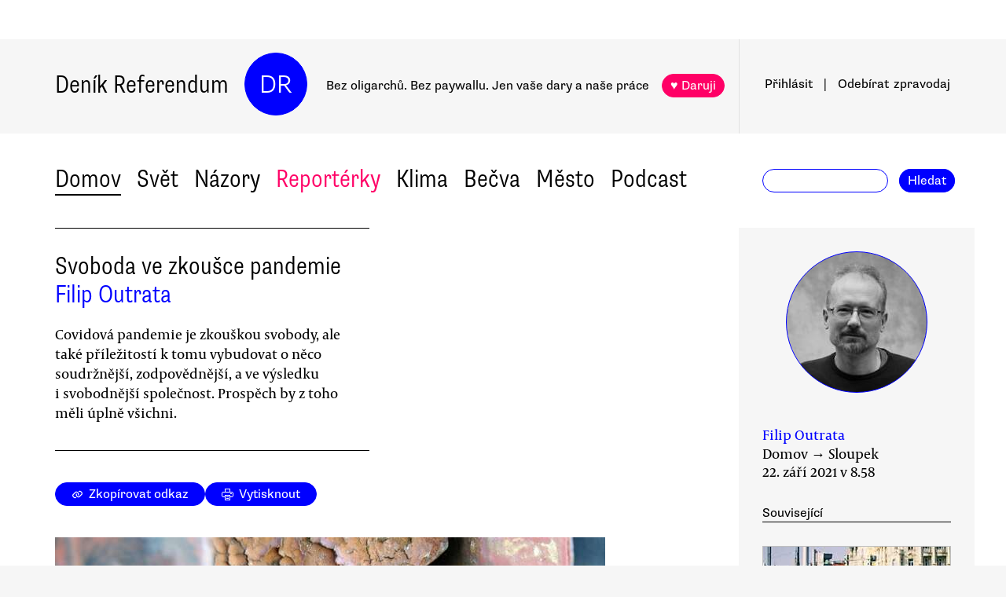

--- FILE ---
content_type: text/html
request_url: https://denikreferendum.cz/clanek/33130-svoboda-ve-zkousce-pandemie
body_size: 16252
content:
<!doctype html> <html lang=cs> <head> <meta charset=utf-8> <meta content="width=device-width,initial-scale=1" name=viewport> <meta content=#0000ff name=theme-color> <meta content=no-cache http-equiv=cache-control> <meta content=no-cache http-equiv=pragma> <meta content=0 http-equiv=expires> <script src=https://plausible.io/js/plausible.js data-domain=denikreferendum.cz></script> <script> window.googletag = window.googletag || {cmd: []};
		googletag.cmd.push(function() {
			googletag.pubads().enableSingleRequest();
			googletag.pubads().collapseEmptyDivs();
			googletag.enableServices();
		}); </script> <script> if (window.location.hostname.includes('local') === false) {
      (function(w,d,s,l,i){w[l]=w[l]||[];w[l].push({'gtm.start':
          new Date().getTime(),event:'gtm.js'});var f=d.getElementsByTagName(s)[0],
        j=d.createElement(s),dl=l!='dataLayer'?'&l='+l:'';j.async=true;j.src=
        'https://www.googletagmanager.com/gtm.js?id='+i+dl;f.parentNode.insertBefore(j,f);
      })(window,document,'script','dataLayer','GTM-MHPSJLL');
    } </script> <link href=https://fonts.googleapis.com rel=preconnect> <link href=https://fonts.gstatic.com rel=preconnect crossorigin> <link href="https://fonts.googleapis.com/css2?family=Archivo:wght@300&display=swap" rel=stylesheet> <link href=https://use.typekit.net/jwz2ixs.css rel=stylesheet> <link href=/global-main.css rel=stylesheet> <link href="/global.css?v=67ddd76" rel=stylesheet> <link href="/assets/styles/styles.css?v=c5b35451" rel=stylesheet> <link href="/print.css?v=5" rel=stylesheet media=print> <base href="/"> <link href=manifest.json rel=manifest> <link href=favicon-16.png rel=icon type=image/png> <link rel="stylesheet" href="client/main.3860406438.css"><link rel="stylesheet" href="client/app.bcfcbb0b.css"><link rel="stylesheet" href="client/FundraisingWidget.0a678c2a.css"><link rel="stylesheet" href="client/DRButton.f1e5d15d.css"><link rel="stylesheet" href="client/CloseButton.5564a2ce.css"><link rel="stylesheet" href="client/DRSubmitButton.2b0a98c9.css"><link rel="stylesheet" href="client/EmailInput.96ba8b01.css"><link rel="stylesheet" href="client/MostViewedArticles.8ec2dd0e.css"><link rel="stylesheet" href="client/OzdobaVerticalGeneral.793c77e7.css"><link rel="stylesheet" href="client/Timer.f3c1b0ec.css"><link rel="stylesheet" href="client/GenericEmbed.e914c37b.css"><link rel="stylesheet" href="client/CopyLinkButton.ee492196.css"><link rel="stylesheet" href="client/AuthorInfo.1827b5fe.css"><link rel="stylesheet" href="client/ArticleDetail.f3e9b0e4.css"><link rel="stylesheet" href="client/ArticleContentResponsiveBox.4fe7cd8a.css"><link rel="stylesheet" href="client/ArticleDetailLive.68c7a260.css"> <noscript id='sapper-head-start'></noscript><title>Svoboda ve zkoušce pandemie</title><meta name="description" content="Filip Outrata: Svoboda ve zkoušce pandemie Covidová pandemie je zkouškou svobody, ale také příležitostí k tomu vybudovat o něco soudržnější, zodpovědnější, a ve výsledku i svobodnější společnost. Prospěch by z toho měli úplně všichni."><meta name="author" content="[object Object] Covidová pandemie je zkouškou svobody, ale také příležitostí k tomu vybudovat o něco soudržnější, zodpovědnější, a ve výsledku i svobodnější společnost. Prospěch by z toho měli úplně všichni."><meta property="og:title" content="Filip Outrata: Svoboda ve zkoušce pandemie"><meta property="og:image" content="https://b-static.denikreferendum.cz/pictures/45488/hp_main/45488.jpg"><meta property="og:url" content="https://denikreferendum.cz/clanek/33130-svoboda-ve-zkousce-pandemie"><meta property="og:description" content="Covidová pandemie je zkouškou svobody, ale také příležitostí k tomu vybudovat o něco soudržnější, zodpovědnější, a ve výsledku i svobodnější společnost. Prospěch by z toho měli úplně všichni."><meta property="og:site_name" content="Deník Referendum"><meta property="og:type" content="article"><meta property="article:author" content="Filip Outrata"><meta property="article:published_time" content="2021-09-22T08:58:37.000Z"><meta property="article:section" content="Domov"><meta property="article:section" content="Homepage"><meta property="article:tag" content="covid-19"><meta property="article:tag" content="Koronavirus"><noscript id='sapper-head-end'></noscript> <script src=https://participaid.urbanjournalism.org/resize.js></script> <link href=https://participaid.urbanjournalism.org/surveys/cmiq5ddeu000xapuj721389lx/embed.css rel=stylesheet> </head> <body> <noscript> <iframe height=0 src="https://www.googletagmanager.com/ns.html?id=GTM-MHPSJLL" style=display:none;visibility:hidden width=0> </iframe>`; </noscript> <div id=fb-root></div> <div id=sapper>







<div id="ozdoba-lead-wrapper" class="svelte-gff21v"><div class="label-wrapper svelte-gff21v">
    <div class="ozdoba-lead svelte-gff21v" id="div-gpt-ad-1701504604506-0"></div></div>
</div>
  <div id="headerWrapper" class="svelte-cg8lrs"><div id="header" class="svelte-cg8lrs"><div id="headerContent" class="svelte-cg8lrs"><div id="headerLeftContent" class="svelte-cg8lrs"><a id="homeLink" href="/" class="svelte-cg8lrs">Deník Referendum</a>
        <a href="/" class="circle svelte-cg8lrs">DR</a>
        <p id="mottoContainer" style="" class="svelte-cg8lrs"><span class="motto svelte-cg8lrs"><span class="motto1 svelte-cg8lrs">Bez oligarchů. Bez paywallu.</span>
            <span class="motto2 svelte-cg8lrs">Jen vaše dary a naše práce</span>
              
            <a class="drbutton  svelte-154s7m    pink" target="_self" href="">♥ Daruji
</a></span></p>
        <div class="supportButtonContainerFlex svelte-cg8lrs"><a class="drbutton  svelte-154s7m    pink" target="_self" href="">♥ Daruji
</a></div>
        <div class="emptyOnlyForAlignment"></div></div>
      <div id="userArea" class="svelte-v35nph"><div><a id="userAreaLoginLink" href="##" class="svelte-1nxtpzu  decorated black">Přihlásit</a>
      <span class="spacer svelte-v35nph">|</span>
      <a id="userAreaNewsletterLink" href="##" class="svelte-1nxtpzu  decorated black">Odebírat<span id="newsletterPart2" class="hide1050 svelte-v35nph">zpravodaj</span></a>
      <span class="show1050"><span class="spacer svelte-v35nph">|</span>
        <a id="userAreaSearchLink" href="##" class="svelte-1nxtpzu  decorated black">Hledat</a></span>
      
      
      </div>
</div>
      <div id="hamburgercontainer" class="svelte-xkg4px"><div class="hamburger hamburger--spin js-hamburger svelte-xkg4px"><div class="hamburger-box svelte-xkg4px"><div class="hamburger-inner svelte-xkg4px"></div></div></div></div>
</div></div>
  </div>
  
  
  <div class="mainNav svelte-1uuqanz"><div class="mainNavContent svelte-1uuqanz"><div class="menuContainer svelte-1uuqanz"><a href="/rubrika/domov" class="svelte-1uuqanz">Domov</a><a href="/rubrika/svet" class="svelte-1uuqanz">Svět</a><a href="/rubrika/nazory" class="svelte-1uuqanz">Názory</a><a href="/rubrika/reporterky" class="svelte-1uuqanz pink">Reportérky</a><a href="/rubrika/klima" class="svelte-1uuqanz">Klima</a><a href="/rubrika/becva" class="svelte-1uuqanz">Bečva</a><a href="/rubrika/mesto" class="svelte-1uuqanz">Město</a><a href="/rubrika/podcast" class="svelte-1uuqanz">Podcast</a></div>
    <div id="searchform" class="hide1050 svelte-8jb4uz"><input type="text" class="svelte-8jb4uz">
    <a class="button" href="">Hledat</a></div></div>
</div>
<main class="svelte-plhbne"><div id="content" class="svelte-plhbne">






<div class="articleDetailContainer svelte-1y7fz9t"><div class="articleBody svelte-1y7fz9t"><div class="articleWrapper svelte-1y7fz9t"><div class="articleContentWrapper svelte-1y7fz9t"><div class="headerWrapper svelte-1y7fz9t"><div class="header svelte-1y7fz9t"><div class="titleAuthors svelte-1y7fz9t"><h2 class="svelte-1y7fz9t">Svoboda ve zkoušce pandemie</h2>
              <a class="articleDetailAuthorName svelte-1tppq4l" href="/author/441">Filip Outrata</a></div>
            <p class="perex svelte-1y7fz9t">Covidová pandemie je zkouškou svobody, ale také příležitostí k tomu vybudovat o něco soudržnější, zodpovědnější, a ve výsledku i svobodnější společnost. Prospěch by z toho měli úplně všichni.</p></div>
          </div>
        <div class="socialButtons svelte-1y7fz9t"><a class="drbutton  svelte-154s7m" target="_self" href=""><span class="link-icon svelte-1jjhnh9">Zkopírovat odkaz</span>
</a>
          <a class="drbutton  svelte-154s7m" target="_self" href=""><span class="printButton svelte-1sbzdno">Vytisknout</span>
</a></div>
        <div class="text svelte-1y7fz9t">
              <div><div class="articleImage svelte-tmrz0e"><div class="drImageResizeButton svelte-tmrz0e"><span>↗</span></div>
    <img alt="Zkouška svobody, kterou nám pandemie přinesla, je příležitostí k tomu vybudovat soudržnější, zodpovědnější, ale také svobodnější společnost. Prospěch z toho budou mít úplně všichni, včetně těch nejpřesvědčenějších odpůrců roušek. Foto javipolinario, pixabay.com" class="svelte-tmrz0e   invisible">
    <div class="articleImageLabel svelte-tmrz0e">Zkouška svobody, kterou nám pandemie přinesla, je příležitostí k tomu vybudovat soudržnější, zodpovědnější, ale také svobodnější společnost. Prospěch z toho budou mít úplně všichni, včetně těch nejpřesvědčenějších odpůrců roušek. Foto javipolinario, pixabay.com</div></div></div>
              <p>Na benzínce v jednom menším německém městě zastřelil muž dvacetiletého studenta za kasou, protože mu připomněl nutnost nosit roušku. Zní to jako absurdní, surreálná zpráva, a skutečně je to výjimečná událost, zločin spáchaný vyšinutým jedincem, který je a naštěstí téměř jistě i zůstane naprosto ojedinělý. </p>
              
              <p>A přece je šokující příběh vraždy kvůli roušce a dvěma basám piv svědectvím o mnohem hlubším problému. Devětačtyřicetiletý muž, který vraždu spáchal, se cítil být obětí anticovidových opatření, cítil se přitlačený ke zdi, považoval se za zbaveného svých práv, protože ho vládní nařízení nutí nosit roušku a omezovat se v dalších věcech. Měl pocit, že přichází o svobodu. </p>
              <p>Jistě, můžeme nad tím mávnout rukou a odbýt to s tím, že nošení roušky v době nebezpečné, smrtící pandemie nikdo normální nemůže považovat za omezování svobody. Tak snadno ale věc smést ze stolu nejde. Podobné pocity jako vrah z Idar-Obersteinu totiž chová mnoho lidí. Stačí se podívat na české protirouškařské protesty. Povinnost nosit roušky se například pro představitele Svobodných stala symbolem nesvobody, státního diktátu, „covidové totality“.</p>
              <p>Je příznačné, že v tomto zápasu za svobodu zcela chybí ohled na druhé. Je tu jen „já“, případně namnožené a sdružené ve společném protestu, ale vždycky ryze individualistické, hledící jen na svoji potřebu, na svůj vlastní názor, na svoji ideologii. V případě Svobodných je smutné sledovat, jak nepřekonatelný odpor ke státu zaslepuje a zbavuje obyčejné lidskosti, která v krizových situacích zajišťuje nezbytnou ohleduplnost vůči druhým.</p>
              <p>Covidová pandemie je zkouškou svobody. Snad žádný normální člověk nepřijímá omezení typu zákazu vycházení, zákazu zpěvu, uzavření škol a kulturních akcí ochotně a zcela bez námitek. Všichni s vnucenými opatřeními zápasíme, snažíme se pochopit jejich nezbytnost a nějak je porovnat se svým pojetím svobody. Přesvědčujeme se o tom, že opatření mají smysl, protože chrání životy druhých i můj vlastní. Že omezení mé svobody znamená pomoc pro druhé, třeba i záchranu jejich života.</p>
              <p>Problém se státními zákazy a nařízeními je v České republice v tom, že je neprosazuje instituce nadaná zcela nespornou a všemi uznávanou autoritou (která instituce to však o sobě může říci…), ale naopak instituce mnohými — a nejde zdaleka jen o příznivce Svobodných — považovaná za špatně fungující či nefunkční, nedůvěryhodnou, za nutné zlo. Je těžké, a pro někoho zřejmě i nemožné odlišit opatření samotné od toho, kdo je vydává. </p>
              <p>Velice frekventované hanlivé označení „ovce“, které odpůrci roušek používají proti těm, kdo vládní nařízení dodržují, odkazuje k náboženské poslušnosti (věřící jako „ovečky“, pojem stále ještě v církevním prostředí používaný) a je vlastně určitou deklarací vlastní svobodomyslnosti. Já nejsem někdo, kdo jen slepě poslouchá, co se mu přikáže, dovedu se vzepřít vynucovaným omezením. I kdyby mě to mělo něco stát. Jsem svobodný.</p><div class="wrapper svelte-1kx6d7p"><div class="innerWrapper svelte-1kx6d7p">
    <div id="div-gpt-ad-1718233200236-0"></div>
    </div>
</div>
              <p>V takovém postoji je určitě velká přitažlivost, vždyť kdo by aspoň někdy nechtěl vystoupit z „matrixu“ všeobjímajícího všemocného byrokratického systému a postavit se proti němu jako hrdý, samostatně myslící, svobodný občan… a tady je právě ta zkouška svobody. Zcela jistě je totiž velice mnoho těch, kteří se přes velké výhrady ke státu a navzdory vlastní svobodomyslnosti rozhodli nařízení důsledně dodržovat.</p>
              <p>A nestali se tím méně svobodnými. Spíš dospěli k hlubší, moudřejší svobodě. Svobodě, která prošla zkouškou. Přijmu omezení svých možností, odložím naplnění svých potřeb a realizaci svých přání, a to ne proto, že by mi na tom nezáleželo, ale kvůli ohledu na druhé. „Společnost“, pojem, který také určité části lidí působí alergické reakce, zde získává konkrétní, uchopitelnou a přijatelnou podobu jako mezilidská síť vztahů vzájemné ohleduplnosti a odpovědnosti.</p>
              <p>Jisté je, že bez této živé sítě, v níž se realizují skutečné etické hodnoty, zůstane jakýkoli příkaz a nařízení, ať sebelépe odůvodněné, jen mocenským nástrojem ze strany vnější, nepřátelské instituce. Teprve když příkaz ze strany státu projde zkouškou svobody každého občana, jeho kritickým uvažováním a osobní zodpovědností, přetaví se v něco víc než pouhý akt represe. A může být jako něco jiného než jako akt represe také přijímán.</p>
              <p>Zkouška svobody, kterou nám přinesla a stále přináší pandemie, je tak příležitostí k tomu vybudovat soudržnější, zodpovědnější, ale také svobodnější společnost. Prospěch z toho budou mít úplně všichni, včetně těch nejpřesvědčenějších odpůrců roušek.</p>
          
          
          
          
          
          
          <div class="svelte-no4kbf">
  </div>
          <div class="svelte-18tunbe"></div></div></div>
      <div style="position: relative">
        
        <div class="articleMetaColumn svelte-1y7fz9t"><div class="authorInfo svelte-91nkxy"><div class="imageContainer svelte-91nkxy"><a class="authorImageWrapper svelte-1emuwwv" href="/author/441"><div class="authorImage svelte-1emuwwv" style="background-image: url(https://b-static.denikreferendum.cz/pictures/45996/author_image/45996.jpg?v=17325682)"></div></a></div>
  <div class="authorNameLinks"><a class="authorName svelte-91nkxy  nameLink" href="/author/441">Filip Outrata</a>
      <br></div>
  </div>
          <div class="articleDateTime svelte-1y7fz9t">Domov → Sloupek</div>
          <div class="articleDateTime svelte-1y7fz9t">22. září 2021 v 10.58</div>
          
          <div class="header svelte-ixtafo">Související</div>
  <div class="relatedArticlesContainer svelte-ixtafo"><a aria-label="Souvisejí článek O pomalém jaru" class="relatedArticleImageLink svelte-h6szkx" href="/clanek/32643-o-pomalem-jaru">
    <div><img style="" class="relatedArticleImage svelte-1uton3m  hidden"></div></a>
<div class="relatedArticle svelte-h6szkx"><span class="authorLabel svelte-h6szkx">Filip Outrata</span>
  <a href="/clanek/32643-o-pomalem-jaru"><span class="titleLabel svelte-h6szkx">O pomalém jaru</span></a></div><a aria-label="Souvisejí článek Velikonoce, smrt a život" class="relatedArticleImageLink svelte-h6szkx" href="/clanek/32533-velikonoce-smrt-a-zivot">
    <div><img style="" class="relatedArticleImage svelte-1uton3m  hidden"></div></a>
<div class="relatedArticle svelte-h6szkx"><span class="authorLabel svelte-h6szkx">Filip Outrata</span>
  <a href="/clanek/32533-velikonoce-smrt-a-zivot"><span class="titleLabel svelte-h6szkx">Velikonoce, smrt a život</span></a></div><a aria-label="Souvisejí článek Rok s covidem" class="relatedArticleImageLink svelte-h6szkx" href="/clanek/32498-rok-s-covidem">
    <div><img style="" class="relatedArticleImage svelte-1uton3m  hidden"></div></a>
<div class="relatedArticle svelte-h6szkx"><span class="authorLabel svelte-h6szkx">Filip Outrata</span>
  <a href="/clanek/32498-rok-s-covidem"><span class="titleLabel svelte-h6szkx">Rok s covidem</span></a></div>
<div class="relatedArticle svelte-h6szkx"><span class="authorLabel svelte-h6szkx">Filip Outrata</span>
  <a href="/clanek/32375-hloupi-chudi-mrtvi"><span class="titleLabel svelte-h6szkx">Hloupí, chudí, mrtví</span></a></div>
<div class="relatedArticle svelte-h6szkx"><span class="authorLabel svelte-h6szkx">Jan Kašpárek</span>
  <a href="/clanek/33563-vyzkumy-potvrzuji-vazne-dusledky-long-covidu-vliv-omikronu-zatim-nezname"><span class="titleLabel svelte-h6szkx">Výzkumy potvrzují vážné důsledky „long covidu“. Vliv omikronu zatím neznáme</span></a></div>
<div class="relatedArticle svelte-h6szkx"><span class="authorLabel svelte-h6szkx">Jan Kašpárek</span>
  <a href="/clanek/33441-neporozumimeli-pohnutkam-antivaxeru-ani-povinne-ockovani-nam-nemusi-pomoct"><span class="titleLabel svelte-h6szkx">Neporozumíme-li pohnutkám antivaxerů, ani povinné očkování nám nemusí pomoct</span></a></div>
<div class="relatedArticle svelte-h6szkx hideOnSmallScreen"><span class="authorLabel svelte-h6szkx">Ruth Tachezy</span>
  <a href="/clanek/36418-ockovani-za-poslednich-padesat-let-zachranilo-154-milionu-zivotu"><span class="titleLabel svelte-h6szkx">Očkování za posledních padesát let zachránilo 154 milionů životů</span></a></div></div>
          <div class="themeSpacer svelte-1ko7rf2"></div>
<a style="max-width: 100%; text-overflow: ellipsis; margin: 0 0.5rem 0.5rem 0; white-space: nowrap; overflow: hidden;" class="drbutton themeButton svelte-154s7m" target="_self" href="">#Covid-19
</a><a style="max-width: 100%; text-overflow: ellipsis; margin: 0 0.5rem 0.5rem 0; white-space: nowrap; overflow: hidden;" class="drbutton themeButton svelte-154s7m" target="_self" href="">#Koronavirus
</a>
          <div class="mostViewed svelte-9qf0gu inColumn"><h2 class="heading svelte-clywgb inColumn"><section class="svelte-clywgb"><span class="spaced svelte-clywgb"><a href="##" class="svelte-1nxtpzu disabled">Nejčtenější</a>
      </span><span class="spaced svelte-clywgb"><a href="##" class="svelte-1nxtpzu">Nejdiskutovanější</a>
      </span></section>
  <section class="svelte-clywgb"><span class="spaced svelte-clywgb"><a href="##" class="svelte-1nxtpzu disabled">24 hod</a>
      </span><span class="spaced svelte-clywgb"><a href="##" class="svelte-1nxtpzu">týden</a>
      </span><span class="spaced svelte-clywgb"><a href="##" class="svelte-1nxtpzu">měsíc</a>
      </span></section></h2>
    <div class="container svelte-9qf0gu inColumn"></div></div></div>
        <div id="ozdoba-square-wrapper" class="svelte-1i7ju8m"><div class="label-wrapper svelte-1i7ju8m">
    <div id="div-gpt-ad-1702337916341-0" class="svelte-1i7ju8m"></div></div>
</div></div></div>
    <div class="articleBottom svelte-1y7fz9t"><div class="socialButtons2 svelte-1y7fz9t"><a class="drbutton  svelte-154s7m" target="_self" href=""><span class="link-icon svelte-1jjhnh9">Zkopírovat odkaz</span>
</a>
        <a class="drbutton  svelte-154s7m" target="_self" href=""><span class="printButton svelte-1sbzdno">Vytisknout</span>
</a></div>
      
      
      
      
      
      
      
      <div class="commentsHeader svelte-kuo57u">Diskuse
  </div>
<div class="commenterArea svelte-pzmsns"><div class="commenterLogin svelte-14ivgyk hidden"><div class="headerContainer svelte-14ivgyk">Pro přístup do diskusí zadejte <a class="createAccountSupportLink svelte-14ivgyk" href="//www.darujme.cz/projekt/1203244?utm_source=diskuze">pravidelný dar v minimální hodnotě 50 Kč měsíčně</a>
    <br>Děkujeme za podporu.
  </div>
  <div><form><input type="text" placeholder="Jméno..." autocomplete="username" class="svelte-14ivgyk">
      <input type="password" placeholder="Heslo..." autocomplete="current-password" class="svelte-14ivgyk"></form>
    <div class="errorMessage svelte-14ivgyk">undefined</div></div>
  <div class="submitWrapper svelte-14ivgyk"><a class="drbutton  svelte-154s7m  big" target="_self" href="">Přihlásit →
    
</a>
    <a href="/ucet/obnova-hesla" class="svelte-14ivgyk">Zapomněli jste heslo?</a></div></div></div>
<div><div id="comment-118198" class="comment svelte-1isb9fa"><div class="commentContainer svelte-jibwzp"><div class="portrait svelte-jibwzp" style=""><div class="initials svelte-jibwzp"><span>JP</span></div></div>
  <div><div class="commenter svelte-jibwzp"><a href="/ctenar/1594"><span class="name svelte-jibwzp">Josef Poláček</span><span class="profession svelte-jibwzp">, Důchodce</span></a></div>
    <div class="date">September 22, 2021 v 11.54</div>
    <div class="title svelte-jibwzp">Dvě pojetí svobody</div></div></div>
  <div class="text svelte-1isb9fa"><p>Ano, narážejí tu na sebe dvě zcela protikladná pojetí svobody: na straně jedné svoboda individualisticko-egoistická, na straně druhé svoboda odpovědná, nadindividuální.</p><p>Schopnost vypracovat se od oné svobody egoistické ke svobodě odpovědné je spolehlivou mírou vyzrálosti dané společnosti. A právě události kolem současné pandemie nám znovu a znovu ukazují, jak je současná společnost (jak ta česká tak i zahraniční) stále ještě ve velkých částech nevyzrálá, až vysloveně retardovaná.</p><p></p><p>Ti, kdo svůj vlastní individuální egoismus staví nade vše ostatní (a ještě ho hrdě označují za "projev svobody"!...) se tím vydělují z celého lidského společenství, staví se nad něj a nad jeho potřeby. Ale už Aristoteles napsal, že člověk se skutečným člověkem stává jenom a pouze ve společenství s ostatními; zatímco kdo se z této lidské komunity vyčlení, ten vede pouze život barbara, či dokonce život zvířete!</p><p></p><p>Svědčí o naprosté převrácenosti hodnot v současném světě, když velké části populace stále ještě dokáží prakticky zvířecí manýry pokládat a považovat za vrchol vlastní svobody. </p><p></p><p>K tomu všemu je ovšem nutno připojit i tu skutečnost, že tato ideologie vyhraněného individualismu je fakticky živena vůdčí státní doktrínou platnou v současné době: totiž doktrínou liberalismu. Neboť tento liberalismus je sám ze své podstaty ryze individualisticky zaměřený, je fixovaný výhradně na práva jednotlivce. Který je jako takový chápán jakožto principiálně nezávislý na společnosti. </p><p></p><p>Anebo jak to svého času zcela pregnantně vyhlásila baronka Thatcherová: "Společnost neexistuje, existují jenom jednotlivci!"</p></div></div>
    </div>
</div></div>
</div></div></main>
<div id="footer" class="svelte-hj3obr"><div id="footerContent" class="svelte-hj3obr"><p>Deník Referendum:
      <span class="temata"><a href="/stranka/redakce" class="svelte-hj3obr">Redakce</a>|<a href="/autori" class="svelte-hj3obr">Všichni autoři</a>|<a href="/stranka/vydavatel" class="svelte-hj3obr">Vydavatel</a>|<a href="/stranka/eticky-kodex" class="svelte-hj3obr">Etický kodex</a>|<a href="/stranka/diskuse" class="svelte-hj3obr">Diskuse</a>|<a href="/stranka/nabidky-prace" class="svelte-hj3obr">Nabídky práce</a>|<a href="/stranka/staz" class="svelte-hj3obr">Studentská stáž</a>|<a href="/stranka/nadacni-fond" class="svelte-hj3obr">Nadační fond</a>|<a href="/stranka/bluesky" class="svelte-hj3obr">Bluesky</a>|<a href="/stranka/inzerce" class="svelte-hj3obr">Inzerce</a>
        |<a href="/stranka/partneri" class="svelte-hj3obr">Partneři</a></span></p>
    <p>© Vydavatelství Referendum, s. r. o., 2020.</p>
    <p class="social svelte-hj3obr"><a href="//facebook.com/DReferendum" target="_blank" class="button svelte-hj3obr" rel="noopener">Facebook</a>
      <a href="//bsky.app/profile/denikreferendum.cz" target="_blank" class="button svelte-hj3obr" rel="noopener">Bluesky</a>
      <a href="//www.instagram.com/denikreferendum/" target="_blank" class="button svelte-hj3obr" rel="noopener">Instagram</a>
      <a href="/rss.xml" class="button svelte-hj3obr">RSS</a></p></div></div>
  




</div> <script>__SAPPER__={baseUrl:"",preloaded:[(function(a,b,c,d,e,f,g,h,i,j,k,l,m,n,o,p,q,r,s,t,u,v,w,x,y,z,A,B,C,D,E,F,G,H,I){return {menuData:[{id:d,name:"Domov",internalLabel:a,description:"Analytické zpravodajství, které přináší informace o událostech přehlížených českým mainstreamem a proniká pod povrch hlavních politických a společenských událostí.",enabled:c,position:k,isArticleSelection:b},{id:f,name:"Svět",internalLabel:a,description:"Analytické zpravodajství, které přináší informace o událostech přehlížených českým mainstreamem a proniká pod povrch zásadních politických a společenských událostí.",enabled:c,position:d,isArticleSelection:b},{id:l,name:"Názory",internalLabel:a,description:"Každý den jedinečný soubor textů. Sloupky a komentáře autorů nastupující generace i léty prověřených autorit, aktivistů, akademiků, politiků, novinářů.",enabled:c,position:f,isArticleSelection:b},{id:10005,name:"Reportérky",internalLabel:a,description:a,enabled:c,position:m,isArticleSelection:b},{id:10003,name:"Klima",internalLabel:a,description:a,enabled:c,position:l,isArticleSelection:b},{id:10010,name:"Bečva",internalLabel:a,description:a,enabled:c,position:5,isArticleSelection:b},{id:10006,name:"Město",internalLabel:a,description:a,enabled:c,position:6,isArticleSelection:b},{id:10007,name:"Podcast",internalLabel:a,description:a,enabled:c,position:7,isArticleSelection:b}],staticPages:[{route:"redakce",linkLabel:"Redakce"},{route:"vydavatel",linkLabel:"Vydavatel"},{route:"eticky-kodex",linkLabel:"Etický kodex"},{route:"diskuse",linkLabel:"Diskuse"},{route:"nabidky-prace",linkLabel:"Nabídky práce"},{route:"staz",linkLabel:"Studentská stáž"},{route:"nadacni-fond",linkLabel:"Nadační fond"},{route:"bluesky",linkLabel:"Bluesky"},{route:"inzerce",linkLabel:"Inzerce"}],fundraisingValue:12750900,widgets:[{enabled:b,visitSettings:a,visitPerDaySettings:i,visitPerWeekSettings:a,visitPerMonthSettings:a,excludePaths:a,includePaths:a,displayFrequencyHours:e,id:d,name:n,text:o,buttons:[],oneTimeValues:[g,p,h],regularValues:[q,g,h],displayTop:b,displayBottom:c}],popups:[{enabled:c,visitSettings:r,visitPerDaySettings:a,visitPerWeekSettings:a,visitPerMonthSettings:a,excludePaths:a,includePaths:a,displayFrequencyHours:e,id:d,title:j,text:s,ecomailId:a,scrollPositionPercent:t,buttons:[{text:u,link:v,keyValue:w},{text:x,link:y,keyValue:z},{text:A,link:B,keyValue:C},{text:D,link:E,keyValue:F}]}],fundraisingItems:{popup:[{enabled:c,visitSettings:r,visitPerDaySettings:a,visitPerWeekSettings:a,visitPerMonthSettings:a,excludePaths:a,includePaths:a,displayFrequencyHours:e,id:d,title:j,text:s,ecomailId:a,scrollPositionPercent:t,buttons:[{text:u,link:v,keyValue:w},{text:x,link:y,keyValue:z},{text:A,link:B,keyValue:C},{text:D,link:E,keyValue:F}],themes:[],sections:[],authors:[],excludedSections:[],excludedAuthors:[],excludedThemes:[]}],"partial-article":[{enabled:b,visitSettings:a,visitPerDaySettings:G,visitPerWeekSettings:a,visitPerMonthSettings:a,excludePaths:a,includePaths:"",displayFrequencyHours:H,id:d,title:"vol. 1 základ",displayTitle:"TOHLE NENÍ PAYWALL",displayText:"Texty Deníku Referendum jsou a budou zadarmo. Pro všechny. Jde o příležitost se líp poznat. Odebírejte náš týdenní zpravodaj a nenechte si ujít další texty.",ecomailFormId:"16-008646c414ce6adc8637fedebcbf087a",percentVisible:I,sections:[],authors:[],themes:[],excludedSections:[],excludedAuthors:[],excludedThemes:[]},{enabled:b,visitSettings:a,visitPerDaySettings:G,visitPerWeekSettings:a,visitPerMonthSettings:a,excludePaths:a,includePaths:"https:\u002F\u002Fdenikreferendum.cz\u002Fclanek\u002F238060-babis-rozumi-jen-natlaku-neni-partner-ale-protivnik-proto-demonstrujme",displayFrequencyHours:H,id:f,title:"klima rubrika",displayTitle:a,displayText:a,ecomailFormId:"17-5a4345e2cfc20db946d8662a976213f2",percentVisible:I,authors:[],themes:[],sections:[],excludedAuthors:[],excludedThemes:[],excludedSections:[]},{enabled:b,visitSettings:i,visitPerDaySettings:a,visitPerWeekSettings:a,visitPerMonthSettings:a,excludePaths:a,includePaths:a,displayFrequencyHours:e,id:m,title:"Gaza NL",displayTitle:a,displayText:a,ecomailFormId:"18-eeb96ecd8eefc15f2198246e728510f1",percentVisible:66,authors:[],themes:[],sections:[],excludedAuthors:[],excludedThemes:[],excludedSections:[]}],thermometer:[{enabled:b,visitSettings:a,visitPerDaySettings:a,visitPerWeekSettings:a,visitPerMonthSettings:a,excludePaths:a,includePaths:a,displayFrequencyHours:a,id:d,title:j,text:"Vycházíme jen díky darům lidí jako jste Vy. Bez Vaší podpory nedokážeme noviny udržet.",targetValue:35000000,adjustValueBy:k,buttonTargetUrl:"https:\u002F\u002Fwww.darujme.cz\u002Fdarovat\u002F1201147?amount=350&frequency=monthly",sticky:c,themes:[],sections:[],authors:[],excludedThemes:[],excludedSections:[],excludedAuthors:[]},{enabled:b,visitSettings:a,visitPerDaySettings:a,visitPerWeekSettings:a,visitPerMonthSettings:a,excludePaths:a,includePaths:a,displayFrequencyHours:a,id:f,title:"Skoly landing page",text:a,targetValue:2500000,adjustValueBy:-1000000,buttonTargetUrl:a,sticky:a,authors:[],themes:[],sections:[],excludedThemes:[],excludedSections:[],excludedAuthors:[]}],widget:[{enabled:b,visitSettings:a,visitPerDaySettings:i,visitPerWeekSettings:a,visitPerMonthSettings:a,excludePaths:a,includePaths:a,displayFrequencyHours:e,id:d,name:n,text:o,buttons:[],oneTimeValues:[g,p,h],regularValues:[q,g,h],displayTop:b,displayBottom:c,authors:[],themes:[],sections:[],excludedAuthors:[],excludedThemes:[],excludedSections:[]}]}}}(null,false,true,1,24,2,200,1000,"\u003E2","Podporujte naši práci trvalým darem.",0,4,3,"Prosíme, podpořte naši práci","Snažíme se vracet úctu novinářské profesi. Prosíme, podpořte nás a pomozte nám stabilizovat provoz naší redakce!",500,100,"\u003E5","Vycházíme jen díky lidem, jako jste Vy. Bez \u003Cb\u003EVaší podpory nedokážeme noviny udržet.\u003C\u002Fb\u003E \u003Cbr\u003E\n\u003Cbr\u003E\n\u003Cb\u003EVážíte si naší práce?\u003C\u002Fb\u003E \u003Cbr\u003E\nPodpořte prosím Deník Referendum částkou, kterou si můžete dovolit.\u003Cbr\u003E\nPotřebujeme desítky nových pravidelných drobných dárců.\n\u003Cbr\u003E\nJen vaše dary a naše práce. Spolu #jsmeDR",30,"150 Kč\u002Fměsíc","https:\u002F\u002Fwww.darujme.cz\u002Fdarovat\u002F1205703?frequency=monthly&amount=150","4091","230 Kč\u002Fměsíc","https:\u002F\u002Fwww.darujme.cz\u002Fdarovat\u002F1205703?frequency=monthly&amount=250Kč","1530","300 Kč\u002Fměsíc","https:\u002F\u002Fwww.darujme.cz\u002Fdarovat\u002F1205703?frequency=monthly&amount=300Kč","4505","Vlastní částka","https:\u002F\u002Fwww.darujme.cz\u002Fdarovat\u002F1205703?frequency=monthly","6166","1,\u003E3",10,33)),null,(function(a,b,c,d,e,f,g,h,i,j,k,l,m,n,o,p,q,r,s,t,u,v,w,x,y,z,A,B,C,D,E,F,G,H,I,J,K,L,M){return {article:{id:33130,name:"Svoboda ve zkoušce pandemie",publishDate:"2021-09-22T08:58:37.000Z",perex:"Covidová pandemie je zkouškou svobody, ale také příležitostí k tomu vybudovat o něco soudržnější, zodpovědnější, a ve výsledku i svobodnější společnost. Prospěch by z toho měli úplně všichni.",approved:g,createdAt:"2021-09-22T08:48:17.000Z",scheduledDate:a,priorityHome:c,prioritySection:c,isLive:d,summary:a,titlePictureId:n,keyword:a,norwayFundsClaimEnabled:d,activeCitizenFundClaimEnabled:d,contentType:{id:o,name:p},authorDetails:[{id:i,firstname:j,surname:k,nickname:b,cv:l,email:m,twitter:b,pictures:[{id:45996,albumID:a,filename:"45996.jpg",name:b,keywords:b,author:b,label:b,type:b,createdAt:"2021-11-26T12:58:23.000Z",updatedAt:f}]}],sections:[{id:c,name:"Domov",internalLabel:a,description:"Analytické zpravodajství, které přináší informace o událostech přehlížených českým mainstreamem a proniká pod povrch hlavních politických a společenských událostí.",enabled:g,position:o,isArticleSelection:d},{id:9999,name:q,internalLabel:q,description:"Platforma demokratické levice a občanské společnosti • Financovaný převážně svými čtenáři • Každý den jedinečné analýzy a komentáře • Vychází od roku 2009.",enabled:d,position:15,isArticleSelection:d}],themes:[{id:641,name:"covid-19",urlName:"covid19"},{id:654,name:"Koronavirus",urlName:"koronavirus"}],images:[{id:n,albumID:a,filename:r,name:s,keywords:b,author:t,label:u,type:h,createdAt:v,updatedAt:f,dokaChanges:a}],titleImage:{id:n,albumID:a,filename:r,name:s,keywords:b,author:t,label:b,type:h,createdAt:v,updatedAt:f},comments:[{id:118198,createdAt:"2021-09-22T09:54:51.000Z",text:"\u003Cp\u003EAno, narážejí tu na sebe dvě zcela protikladná pojetí svobody: na straně jedné svoboda individualisticko-egoistická, na straně druhé svoboda odpovědná, nadindividuální.\u003C\u002Fp\u003E\u003Cp\u003ESchopnost vypracovat se od oné svobody egoistické ke svobodě odpovědné je spolehlivou mírou vyzrálosti dané společnosti. A právě události kolem současné pandemie nám znovu a znovu ukazují, jak je současná společnost (jak ta česká tak i zahraniční) stále ještě ve velkých částech nevyzrálá, až vysloveně retardovaná.\u003C\u002Fp\u003E\u003Cp\u003E\u003C\u002Fp\u003E\u003Cp\u003ETi, kdo svůj vlastní individuální egoismus staví nade vše ostatní (a ještě ho hrdě označují za \"projev svobody\"!...) se tím vydělují z celého lidského společenství, staví se nad něj a nad jeho potřeby. Ale už Aristoteles napsal, že člověk se skutečným člověkem stává jenom a pouze ve společenství s ostatními; zatímco kdo se z této lidské komunity vyčlení, ten vede pouze život barbara, či dokonce život zvířete!\u003C\u002Fp\u003E\u003Cp\u003E\u003C\u002Fp\u003E\u003Cp\u003ESvědčí o naprosté převrácenosti hodnot v současném světě, když velké části populace stále ještě dokáží prakticky zvířecí manýry pokládat a považovat za vrchol vlastní svobody. \u003C\u002Fp\u003E\u003Cp\u003E\u003C\u002Fp\u003E\u003Cp\u003EK tomu všemu je ovšem nutno připojit i tu skutečnost, že tato ideologie vyhraněného individualismu je fakticky živena vůdčí státní doktrínou platnou v současné době: totiž doktrínou liberalismu. Neboť tento liberalismus je sám ze své podstaty ryze individualisticky zaměřený, je fixovaný výhradně na práva jednotlivce. Který je jako takový chápán jakožto principiálně nezávislý na společnosti. \u003C\u002Fp\u003E\u003Cp\u003E\u003C\u002Fp\u003E\u003Cp\u003EAnebo jak to svého času zcela pregnantně vyhlásila baronka Thatcherová: \"Společnost neexistuje, existují jenom jednotlivci!\"\u003C\u002Fp\u003E",title:"Dvě pojetí svobody",commenter:{id:1594,firstname:"Josef",lastname:"Poláček",city:"München",profession:"Důchodce",imageFileName:a}}],canonicalUrl:"33130-svoboda-ve-zkousce-pandemie",banners:[{id:w,name:b,text:x,allThemes:d,allSections:d,allAuthors:d,allContentTypes:d,isSolo:d,buttons:a,themes:[],authors:[],contentTypes:[{id:y,name:"Komentář"},{id:o,name:p},{id:z,name:"Glosa"},{id:A,name:"Esej"}],sections:[],setPropertyCount:c}],related:[{id:32643,name:"O pomalém jaru",publishDate:"2021-04-30T10:35:19.000Z",perex:"Druhé jaro v covidové době je v mnohém jiné než to loňské. Je pomalé a pozvolné, prodlužuje mládí květů, dává klid. Má ale i své odvrácené stránky.",approved:g,createdAt:"2021-04-30T09:55:10.000Z",scheduledDate:a,priorityHome:c,prioritySection:c,isLive:d,summary:a,titlePictureId:B,keyword:a,titleImage:{id:B,albumID:a,filename:"44474.jpg",name:"cyklistky, cyklisté, Praha",keywords:b,author:"Charlotte90T, flickr",label:b,type:h,createdAt:"2021-04-30T09:54:29.000Z",updatedAt:f},authorDetails:[{id:i,firstname:j,surname:k,nickname:b,cv:l,email:m,twitter:b}],canonicalUrl:"32643-o-pomalem-jaru"},{id:32533,name:"Velikonoce, smrt a život",publishDate:"2021-04-02T07:15:20.000Z",perex:"Křesťanské Velikonoce jsou svátkem, kdy se důvěrně setkávají život se smrtí. Ty letošní, druhé covidové, jsou příležitostí k tomu zastavit se a zeptat se sebe sama: jak jsem na tom se smrtí? A co jsem ochoten udělat pro život?",approved:g,createdAt:"2021-04-02T07:13:11.000Z",scheduledDate:a,priorityHome:c,prioritySection:c,isLive:d,summary:a,titlePictureId:C,keyword:a,titleImage:{id:C,albumID:a,filename:"44248.jpg",name:"velikonoce, hrob a květy",keywords:b,author:"byronv2, flickr",label:b,type:h,createdAt:"2021-04-02T07:12:25.000Z",updatedAt:f},authorDetails:[{id:i,firstname:j,surname:k,nickname:b,cv:l,email:m,twitter:b}],canonicalUrl:"32533-velikonoce-smrt-a-zivot"},{id:32498,name:"Rok s covidem",publishDate:"2021-03-24T10:26:16.000Z",perex:"Koronavirová pandemie to je také vynucený život v ostrovech sociální izolace a všudypřítomný strach. Dopad těchto aspektů na individuální i kolektivní psychiku je, a především bude masivní. Vězme, že pokud se nedokážeme snášet, nepřežijeme.",approved:g,createdAt:"2021-03-24T09:52:18.000Z",scheduledDate:a,priorityHome:c,prioritySection:c,isLive:d,summary:a,titlePictureId:D,keyword:a,titleImage:{id:D,albumID:a,filename:"44182.jpg",name:"strach",keywords:b,author:"Free-Photos, pixabay",label:b,type:h,createdAt:"2021-03-24T09:58:55.000Z",updatedAt:f},authorDetails:[{id:i,firstname:j,surname:k,nickname:b,cv:l,email:m,twitter:b}],canonicalUrl:"32498-rok-s-covidem"},{id:32375,name:"Hloupí, chudí, mrtví",publishDate:"2021-02-25T09:35:27.000Z",perex:"Český přístup ke covidové pandemii je drastickým dokladem okřídleného výroku z devadesátých let — peníze jsou vždy na prvním místě. Nakonec se ale může stát, že nebude vzdělání, zdraví ani ty peníze.",approved:g,createdAt:"2021-02-25T09:16:42.000Z",scheduledDate:a,priorityHome:c,prioritySection:c,isLive:d,summary:a,titlePictureId:E,keyword:a,titleImage:{id:E,albumID:a,filename:"43956.jpg",name:"Klaus, covid",keywords:b,author:"DR",label:b,type:"repro",createdAt:"2021-02-25T09:19:26.000Z",updatedAt:f},authorDetails:[{id:i,firstname:j,surname:k,nickname:b,cv:l,email:m,twitter:b}],canonicalUrl:"32375-hloupi-chudi-mrtvi"},{id:33563,name:"Výzkumy potvrzují vážné důsledky „long covidu“. Vliv omikronu zatím neznáme",publishDate:"2022-01-14T16:56:55.000Z",perex:"Nadále vychází množství vědeckých prací o long covidu — souboru různorodých problémů následujících po dlouhé měsíce nákazu novým koronavirem. Poznání se zpřesňuje, trvají ale i neznámé — nyní v čele s možným vlivem omikronu.",approved:g,createdAt:"2022-01-14T16:11:24.000Z",scheduledDate:a,priorityHome:c,prioritySection:c,isLive:d,summary:a,titlePictureId:F,keyword:a,titleImage:{id:F,albumID:a,filename:"46338.jpg",name:"cesta ilustrační",keywords:b,author:"NegativeSpace.co",label:b,type:h,createdAt:"2022-01-14T16:40:43.000Z",updatedAt:f},authorDetails:[{id:G,firstname:H,surname:I,nickname:J,cv:K,email:b,twitter:b}],canonicalUrl:"33563-vyzkumy-potvrzuji-vazne-dusledky-long-covidu-vliv-omikronu-zatim-nezname"},{id:33441,name:"Neporozumíme-li pohnutkám antivaxerů, ani povinné očkování nám nemusí pomoct",publishDate:"2021-12-09T14:37:34.000Z",perex:"Debata o povinném očkování je výrazem zoufalství společnosti, která selhala nejen v péči o veřejné zdraví, ale také v péči o důvěru ve stát a jeho instituce. Odcházející vláda zcela selhala a zatím se nezdá, že by ta příští měla plán.",approved:g,createdAt:"2021-12-09T14:04:41.000Z",scheduledDate:a,priorityHome:c,prioritySection:c,isLive:d,summary:a,titlePictureId:L,keyword:a,titleImage:{id:L,albumID:a,filename:"46088.jpg",name:"dlažba",keywords:b,author:"FB Eka Sipoczova",label:b,type:h,createdAt:"2021-12-09T14:32:43.000Z",updatedAt:f},authorDetails:[{id:G,firstname:H,surname:I,nickname:J,cv:K,email:b,twitter:b}],canonicalUrl:"33441-neporozumimeli-pohnutkam-antivaxeru-ani-povinne-ockovani-nam-nemusi-pomoct"},{id:36418,name:"Očkování za posledních padesát let zachránilo 154 milionů životů",publishDate:"2024-06-11T07:57:52.000Z",perex:"Úspěšnost očkování paradoxně brání nahlédnout, že se jedná o jeden z nejblahodárnějších objevů v dějinách lidstva. Je třeba ukazovat fakta a bojovat s dezinformacemi.",approved:g,createdAt:"2024-06-11T07:29:33.000Z",scheduledDate:a,priorityHome:c,prioritySection:c,isLive:d,summary:a,titlePictureId:M,keyword:a,titleImage:{id:M,albumID:a,filename:"51769.jpg",name:"Očkování",keywords:b,author:"WmC",label:b,type:h,createdAt:"2024-06-11T07:40:27.000Z",updatedAt:f},authorDetails:[{id:2033,firstname:"Ruth",surname:"Tachezy",nickname:a,cv:"Autorka je experimentální viroložka, působí na Katedře genetiky a mikrobiologie Přírodovědecké fakulty Univerzity Karlovy. Je členkou iniciativy Sníh, která sdružuje vědce v boji proti koronaviru.",email:a,twitter:a}],canonicalUrl:"36418-ockovani-za-poslednich-padesat-let-zachranilo-154-milionu-zivotu"}],processedText:[{type:"dr-article-image",content:b,properties:{id:n,src:"https:\u002F\u002Fstatic.denikreferendum.cz\u002Fpictures\u002F45488\u002Fhp_main\u002F45488.jpg",label:u},key:12577,index:0},{type:e,content:"\u003Cp\u003ENa benzínce v jednom menším německém městě zastřelil muž dvacetiletého studenta za kasou, protože mu připomněl nutnost nosit roušku. Zní to jako absurdní, surreálná zpráva, a skutečně je to výjimečná událost, zločin spáchaný vyšinutým jedincem, který je a naštěstí téměř jistě i zůstane naprosto ojedinělý. \u003C\u002Fp\u003E",properties:a,key:24215,index:c},{type:"dr-fundraising-article-banner",properties:{texts:[x],buttons:[a]},key:37383,index:o},{type:e,content:"\u003Cp\u003EA přece je šokující příběh vraždy kvůli roušce a dvěma basám piv svědectvím o mnohem hlubším problému. Devětačtyřicetiletý muž, který vraždu spáchal, se cítil být obětí anticovidových opatření, cítil se přitlačený ke zdi, považoval se za zbaveného svých práv, protože ho vládní nařízení nutí nosit roušku a omezovat se v dalších věcech. Měl pocit, že přichází o svobodu. \u003C\u002Fp\u003E",properties:a,key:45768,index:y},{type:e,content:"\u003Cp\u003EJistě, můžeme nad tím mávnout rukou a odbýt to s tím, že nošení roušky v době nebezpečné, smrtící pandemie nikdo normální nemůže považovat za omezování svobody. Tak snadno ale věc smést ze stolu nejde. Podobné pocity jako vrah z Idar-Obersteinu totiž chová mnoho lidí. Stačí se podívat na české protirouškařské protesty. Povinnost nosit roušky se například pro představitele Svobodných stala symbolem nesvobody, státního diktátu, „covidové totality“.\u003C\u002Fp\u003E",properties:a,key:52576,index:z},{type:e,content:"\u003Cp\u003EJe příznačné, že v tomto zápasu za svobodu zcela chybí ohled na druhé. Je tu jen „já“, případně namnožené a sdružené ve společném protestu, ale vždycky ryze individualistické, hledící jen na svoji potřebu, na svůj vlastní názor, na svoji ideologii. V případě Svobodných je smutné sledovat, jak nepřekonatelný odpor ke státu zaslepuje a zbavuje obyčejné lidskosti, která v krizových situacích zajišťuje nezbytnou ohleduplnost vůči druhým.\u003C\u002Fp\u003E",properties:a,key:66881,index:5},{type:e,content:"\u003Cp\u003ECovidová pandemie je zkouškou svobody. Snad žádný normální člověk nepřijímá omezení typu zákazu vycházení, zákazu zpěvu, uzavření škol a kulturních akcí ochotně a zcela bez námitek. Všichni s vnucenými opatřeními zápasíme, snažíme se pochopit jejich nezbytnost a nějak je porovnat se svým pojetím svobody. Přesvědčujeme se o tom, že opatření mají smysl, protože chrání životy druhých i můj vlastní. Že omezení mé svobody znamená pomoc pro druhé, třeba i záchranu jejich života.\u003C\u002Fp\u003E",properties:a,key:70677,index:A},{type:e,content:"\u003Cp\u003EProblém se státními zákazy a nařízeními je v České republice v tom, že je neprosazuje instituce nadaná zcela nespornou a všemi uznávanou autoritou (která instituce to však o sobě může říci…), ale naopak instituce mnohými — a nejde zdaleka jen o příznivce Svobodných — považovaná za špatně fungující či nefunkční, nedůvěryhodnou, za nutné zlo. Je těžké, a pro někoho zřejmě i nemožné odlišit opatření samotné od toho, kdo je vydává. \u003C\u002Fp\u003E",properties:a,key:81069,index:7},{type:e,content:"\u003Cp\u003EVelice frekventované hanlivé označení „ovce“, které odpůrci roušek používají proti těm, kdo vládní nařízení dodržují, odkazuje k náboženské poslušnosti (věřící jako „ovečky“, pojem stále ještě v církevním prostředí používaný) a je vlastně určitou deklarací vlastní svobodomyslnosti. Já nejsem někdo, kdo jen slepě poslouchá, co se mu přikáže, dovedu se vzepřít vynucovaným omezením. I kdyby mě to mělo něco stát. Jsem svobodný.\u003C\u002Fp\u003E",properties:a,key:95730,index:8},{type:e,content:"\u003Cp\u003EV takovém postoji je určitě velká přitažlivost, vždyť kdo by aspoň někdy nechtěl vystoupit z „matrixu“ všeobjímajícího všemocného byrokratického systému a postavit se proti němu jako hrdý, samostatně myslící, svobodný občan… a tady je právě ta zkouška svobody. Zcela jistě je totiž velice mnoho těch, kteří se přes velké výhrady ke státu a navzdory vlastní svobodomyslnosti rozhodli nařízení důsledně dodržovat.\u003C\u002Fp\u003E",properties:a,key:101440,index:w},{type:e,content:"\u003Cp\u003EA nestali se tím méně svobodnými. Spíš dospěli k hlubší, moudřejší svobodě. Svobodě, která prošla zkouškou. Přijmu omezení svých možností, odložím naplnění svých potřeb a realizaci svých přání, a to ne proto, že by mi na tom nezáleželo, ale kvůli ohledu na druhé. „Společnost“, pojem, který také určité části lidí působí alergické reakce, zde získává konkrétní, uchopitelnou a přijatelnou podobu jako mezilidská síť vztahů vzájemné ohleduplnosti a odpovědnosti.\u003C\u002Fp\u003E",properties:a,key:113413,index:10},{type:e,content:"\u003Cp\u003EJisté je, že bez této živé sítě, v níž se realizují skutečné etické hodnoty, zůstane jakýkoli příkaz a nařízení, ať sebelépe odůvodněné, jen mocenským nástrojem ze strany vnější, nepřátelské instituce. Teprve když příkaz ze strany státu projde zkouškou svobody každého občana, jeho kritickým uvažováním a osobní zodpovědností, přetaví se v něco víc než pouhý akt represe. A může být jako něco jiného než jako akt represe také přijímán.\u003C\u002Fp\u003E",properties:a,key:124100,index:11},{type:e,content:"\u003Cp\u003EZkouška svobody, kterou nám přinesla a stále přináší pandemie, je tak příležitostí k tomu vybudovat soudržnější, zodpovědnější, ale také svobodnější společnost. Prospěch z toho budou mít úplně všichni, včetně těch nejpřesvědčenějších odpůrců roušek.\u003C\u002Fp\u003E",properties:a,key:132888,index:12}],galleryImages:[],hasGallery:d,thermometerSettings:[]}}}(null,"",1,false,"html","2024-11-25T20:57:04.000Z",true,"Foto",441,"Filip","Outrata","Autor vystudoval historii, bohemistiku a ekumenickou teologii. Od završení doktorského studia působí na Evangelické teologické fakultě UK v Praze, kde vyučuje na oboru Teologie křesťanských tradic. Pracuje také jako redaktor nakladatelství Vyšehrad. Je křesťanem katolického vyznání, aktivním v mezinárodním ekumenickém dialogu. Je členem ČSSD a podílí se na fungování Křesťansko-sociální platformy této strany. Analyticko-publicisticky se zabývá nejraději otázkou soužití různých kultur, náboženství a civilizací. ","filipout@seznam.cz",45488,2,"Sloupek","Homepage","45488.jpg","ozubené kolo","javipolinario, pixabay.com","Zkouška svobody, kterou nám pandemie přinesla, je příležitostí k tomu vybudovat soudržnější, zodpovědnější, ale také svobodnější společnost. Prospěch z toho budou mít úplně všichni, včetně těch nejpřesvědčenějších odpůrců roušek. Foto javipolinario, pixabay.com","2021-09-22T08:57:16.000Z",9,"Naše noviny stojí v první linii boje za svobodné novinářství a lidská práva. Podpořte nás a přidejte se k nám!",3,4,6,44474,44248,44182,43956,46338,1433,"Jan","Kašpárek","jk","Autor je bývalým redaktorem Deníku Referendum v rámci rubrik Domov a Změny klimatu. Vystudoval žurnalistiku na Fakultě sociálních věd Univerzity Karlovy. Pohybuje se v levicovém a antifašistickém hnutí a zajímá se o nejrůznější humanitní vědy. Kromě toho se věnuje autorsky poezii a občas organizuje autorská čtení.",46088,51769))],session:(function(a){return {adRandomValue:.00719483856770986,covidGeneralData:a,covidVaccinationHospitalizationData:a,currentSection:1}}(void 0))};(function(){try{eval("async function x(){}");var main="/client/client.5a291496.js"}catch(e){main="/client/legacy/client.5f5a862d.js"};var s=document.createElement("script");try{new Function("if(0)import('')")();s.src=main;s.type="module";s.crossOrigin="use-credentials";}catch(e){s.src="/client/shimport@1.0.1.js";s.setAttribute("data-main",main);}document.head.appendChild(s);}());</script> 

--- FILE ---
content_type: text/html; charset=utf-8
request_url: https://www.google.com/recaptcha/api2/aframe
body_size: 267
content:
<!DOCTYPE HTML><html><head><meta http-equiv="content-type" content="text/html; charset=UTF-8"></head><body><script nonce="s-1wIQSPKDd9NBC9nbFbRw">/** Anti-fraud and anti-abuse applications only. See google.com/recaptcha */ try{var clients={'sodar':'https://pagead2.googlesyndication.com/pagead/sodar?'};window.addEventListener("message",function(a){try{if(a.source===window.parent){var b=JSON.parse(a.data);var c=clients[b['id']];if(c){var d=document.createElement('img');d.src=c+b['params']+'&rc='+(localStorage.getItem("rc::a")?sessionStorage.getItem("rc::b"):"");window.document.body.appendChild(d);sessionStorage.setItem("rc::e",parseInt(sessionStorage.getItem("rc::e")||0)+1);localStorage.setItem("rc::h",'1769484407568');}}}catch(b){}});window.parent.postMessage("_grecaptcha_ready", "*");}catch(b){}</script></body></html>

--- FILE ---
content_type: application/javascript
request_url: https://denikreferendum.cz/client/OzdobaVerticalGeneral.793c77e7.js
body_size: 2919
content:
import{S as e,b as s,s as a,e as t,t as r,d as i,f as n,j as l,g as o,k as c,J as d,p as u,q as p,w as h,n as m,v as f,i as g,c as $,h as v,D as y,F as w,G as k,H as b,I as E,L as x,x as C,B as I,M as N,A as q,C as O,E as A}from"./index.974a32fb.js";import{l as D,e as L,b as j,A as V,f as P}from"./app.bcfcbb0b.js";import"./FundraisingWidget.0a678c2a.js";import{i as S,d as T,e as G,s as B,a as K,f as W,h as R,j as z}from"./article.cb70eef4.js";import{g as F}from"./author.423d2c23.js";function M(e){let s,a,f,g,$,v,y=(e[0]||e[1])+"";return{c(){s=t("div"),a=t("p"),f=r(y),g=t("span"),$=r("●"),v=r(e[2]),this.h()},l(t){s=i(t,"DIV",{class:!0});var r=n(s);a=i(r,"P",{class:!0});var c=n(a);f=l(c,y),g=i(c,"SPAN",{class:!0});var d=n(g);$=l(d,"●"),d.forEach(o),v=l(c,e[2]),c.forEach(o),r.forEach(o),this.h()},h(){c(g,"class","dot svelte-20qq8p"),d(g,"pink",S(e[3])),d(g,"blink",e[3]&&e[3].isLive||e[3]&&31728===e[3].id||e[3]&&33212===e[3].id),c(a,"class","svelte-20qq8p"),c(s,"class","sectionAuthorLabel svelte-20qq8p")},m(e,t){u(e,s,t),p(s,a),p(a,f),p(a,g),p(g,$),p(a,v)},p(e,[s]){3&s&&y!==(y=(e[0]||e[1])+"")&&h(f,y),8&s&&d(g,"pink",S(e[3])),8&s&&d(g,"blink",e[3]&&e[3].isLive||e[3]&&31728===e[3].id||e[3]&&33212===e[3].id),4&s&&h(v,e[2])},i:m,o:m,d(e){e&&o(s)}}}function H(e,s,a){let t,r,i,{article:n}=s,{group:l=null}=s,{forcedKeyword:o=null}=s;return e.$set=(e=>{"article"in e&&a(4,n=e.article),"group"in e&&a(5,l=e.group),"forcedKeyword"in e&&a(0,o=e.forcedKeyword)}),e.$$.update=(()=>{48&e.$$.dirty&&a(1,t=T(n,l)),16&e.$$.dirty&&a(2,r=G(n)),16&e.$$.dirty&&a(3,i=n)}),[o,t,r,i,n,l]}class J extends e{constructor(e){super(),s(this,e,H,M,a,{article:4,group:5,forcedKeyword:0})}}const Q=e=>{if(!e)return;let s=e;return s=(e=>e.replace(/\s(\w)\s/gi," $1 ").replace(/\s(\w\w)\s/gi," $1 ").replace(/\s(\w)\s(\w)\s/gi," $1 $2 ").replace(/„(\w)\s/gi," „$1 "))(s=(e=>e.replace(new RegExp("–","g"),"—"))(s))};function U(e){let s,a,$,v,y;return{c(){s=t("p"),a=t("a"),$=r(e[4]),this.h()},l(t){s=i(t,"P",{class:!0});var r=n(s);a=i(r,"A",{href:!0,class:!0});var c=n(a);$=l(c,e[4]),c.forEach(o),r.forEach(o),this.h()},h(){c(a,"href",e[2]),c(a,"class","svelte-aptreq"),d(a,"noClick",e[1]),d(a,"small",e[0]),d(a,"podcast",S(e[3])),d(a,"hyphenated",B(e[3])),c(s,"class","svelte-aptreq")},m(t,r){u(t,s,r),p(s,a),p(a,$),v||(y=f(a,"click",function(){g(e[5])&&e[5].apply(this,arguments)}),v=!0)},p(s,[t]){e=s,16&t&&h($,e[4]),4&t&&c(a,"href",e[2]),2&t&&d(a,"noClick",e[1]),1&t&&d(a,"small",e[0]),8&t&&d(a,"podcast",S(e[3])),8&t&&d(a,"hyphenated",B(e[3]))},i:m,o:m,d(e){e&&o(s),v=!1,y()}}}function X(e,s,a){let t,r,i,n,{article:l}=s,{title:o=""}=s,{small:c=!1}=s,{noClick:d=!1}=s;return e.$set=(e=>{"article"in e&&a(6,l=e.article),"title"in e&&a(7,o=e.title),"small"in e&&a(0,c=e.small),"noClick"in e&&a(1,d=e.noClick)}),e.$$.update=(()=>{64&e.$$.dirty&&a(2,t=K(l)),64&e.$$.dirty&&a(3,r=l),192&e.$$.dirty&&a(4,i=o?Q(o):l&&Q(l.name)),4&e.$$.dirty&&a(5,n=D(t))}),[c,d,t,r,i,n,l,o]}class Y extends e{constructor(e){super(),s(this,e,X,U,a,{article:6,title:7,small:0,noClick:1})}}function Z(e){let s,a,r,l;return{c(){s=t("div"),a=t("div"),this.h()},l(e){s=i(e,"DIV",{class:!0});var t=n(s);a=i(t,"DIV",{class:!0,style:!0}),n(a).forEach(o),t.forEach(o),this.h()},h(){c(a,"class","image svelte-1mxamm"),c(a,"style",r=`background-image: url("${e[4]}");`),d(a,"hidden",z(e[1])),d(a,"opinionPortrait",e[2]),d(a,"transparent",e[6]),d(a,"notTransparent",!e[6]),c(s,"class",l="imageWrapper "+e[1]+" "+e[3]+" svelte-1mxamm")},m(e,t){u(e,s,t),p(s,a)},p(e,t){16&t&&r!==(r=`background-image: url("${e[4]}");`)&&c(a,"style",r),2&t&&d(a,"hidden",z(e[1])),4&t&&d(a,"opinionPortrait",e[2]),64&t&&d(a,"transparent",e[6]),64&t&&d(a,"notTransparent",!e[6]),10&t&&l!==(l="imageWrapper "+e[1]+" "+e[3]+" svelte-1mxamm")&&c(s,"class",l)},d(e){e&&o(s)}}}function _(e){let s,a,r=!e[4]&&ee(e);return{c(){s=t("div"),r&&r.c(),this.h()},l(e){s=i(e,"DIV",{class:!0,style:!0});var a=n(s);r&&r.l(a),a.forEach(o),this.h()},h(){c(s,"class","fourColumnOpinion svelte-1mxamm"),c(s,"style",a=e[4]?`background-image: url(${e[4]})`:""),d(s,"opinionBackground",e[2]),d(s,"noOpinionImage",!e[4])},m(e,a){u(e,s,a),r&&r.m(s,null)},p(e,t){e[4]?r&&(r.d(1),r=null):r?r.p(e,t):((r=ee(e)).c(),r.m(s,null)),16&t&&a!==(a=e[4]?`background-image: url(${e[4]})`:"")&&c(s,"style",a),4&t&&d(s,"opinionBackground",e[2]),16&t&&d(s,"noOpinionImage",!e[4])},d(e){e&&o(s),r&&r.d()}}}function ee(e){let s,a;return{c(){s=t("span"),a=r(e[5]),this.h()},l(t){s=i(t,"SPAN",{class:!0});var r=n(s);a=l(r,e[5]),r.forEach(o),this.h()},h(){c(s,"class","authorInitials svelte-1mxamm")},m(e,t){u(e,s,t),p(s,a)},p(e,s){32&s&&h(a,e[5])},d(e){e&&o(s)}}}function se(e){let s,a,r,l;function d(e,s){return e[2]?_:Z}let p=d(e),h=p(e);return{c(){s=t("a"),h.c(),this.h()},l(e){s=i(e,"A",{href:!0});var a=n(s);h.l(a),a.forEach(o),this.h()},h(){c(s,"href",a=K(e[0]))},m(a,t){u(a,s,t),h.m(s,null),r||(l=f(s,"click",function(){g(e[7])&&e[7].apply(this,arguments)}),r=!0)},p(t,[r]){p===(p=d(e=t))&&h?h.p(e,r):(h.d(1),(h=p(e))&&(h.c(),h.m(s,null))),1&r&&a!==(a=K(e[0]))&&c(s,"href",a)},i:m,o:m,d(e){e&&o(s),h.d(),r=!1,l()}}}function ae(e,s,a){let t,r,i,n,{article:l}=s,{articleType:o}=s,{opinion:c=!1}=s,{groupClassName:d=""}=s;return e.$set=(e=>{"article"in e&&a(0,l=e.article),"articleType"in e&&a(1,o=e.articleType),"opinion"in e&&a(2,c=e.opinion),"groupClassName"in e&&a(3,d=e.groupClassName)}),e.$$.update=(()=>{7&e.$$.dirty&&a(4,t=c?W(l):R(l,o)),5&e.$$.dirty&&a(5,r=c?F(l):""),16&e.$$.dirty&&a(6,i=!t),1&e.$$.dirty&&a(7,n=D(K(l)))}),[l,o,c,d,t,r,i,n]}class te extends e{constructor(e){super(),s(this,e,ae,se,a,{article:0,articleType:1,opinion:2,groupClassName:3})}}function re(e){let s,a,r,l=e[1]&&ie();return{c(){s=t("div"),l&&l.c(),a=$(),r=t("div"),this.h()},l(e){s=i(e,"DIV",{id:!0,class:!0});var t=n(s);l&&l.l(t),a=v(t),r=i(t,"DIV",{id:!0,class:!0}),n(r).forEach(o),t.forEach(o),this.h()},h(){c(r,"id",L),c(r,"class","svelte-1a71knm"),c(s,"id","ozdoba-sky-wrapper"),c(s,"class","svelte-1a71knm")},m(e,t){u(e,s,t),l&&l.m(s,null),p(s,a),p(s,r)},p(e,t){e[1]?l||((l=ie()).c(),l.m(s,a)):l&&(l.d(1),l=null)},d(e){e&&o(s),l&&l.d()}}}function ie(e){let s,a;return{c(){s=t("div"),a=r("Reklama"),this.h()},l(e){s=i(e,"DIV",{class:!0});var t=n(s);a=l(t,"Reklama"),t.forEach(o),this.h()},h(){c(s,"class","ad-label svelte-1a71knm")},m(e,t){u(e,s,t),p(s,a)},d(e){e&&o(s)}}}function ne(e){let s,a=e[0]&&re(e);return{c(){a&&a.c(),s=y()},l(e){a&&a.l(e),s=y()},m(e,t){a&&a.m(e,t),u(e,s,t)},p(e,[t]){e[0]?a?a.p(e,t):((a=re(e)).c(),a.m(s.parentNode,s)):a&&(a.d(1),a=null)},i:m,o:m,d(e){a&&a.d(e),e&&o(s)}}}function le(e,s,a){const{page:t}=j();let r,i,n=!1,l=!1;return w(()=>{if(window.innerWidth<1580)return;let e;a(0,n=!0),window.googletag=window.googletag||{cmd:[]},window.googletag.cmd.push(function(){try{e=window.googletag.defineSlot("/22701203846/denikreferendum.cz/skyscraper",[[120,600],[160,600]],L).addService(googletag.pubads()),window.googletag.display(L)}catch(e){console.error(e)}}),t.subscribe(s=>{"/"===s.path&&window.googletag.cmd.push(function(){googletag.pubads().refresh([e])})}),(r=document.getElementById(L))&&(i=new MutationObserver(function(e,s){for(const s of e)"childList"===s.type&&s.addedNodes&&s.addedNodes.length>0&&a(1,l=!0)})).observe(r,{childList:!0,subtree:!0})}),k(()=>{i&&i.disconnect()}),[n,l]}class oe extends e{constructor(e){super(),s(this,e,le,ne,a,{})}}function ce(e){let s;const a=new oe({});return{c(){b(a.$$.fragment)},l(e){E(a.$$.fragment,e)},m(e,t){x(a,e,t),s=!0},i(e){s||(C(a.$$.fragment,e),s=!0)},o(e){I(a.$$.fragment,e),s=!1},d(e){N(a,e)}}}function de(e){let s,a,t=e[0]===V.GOOGLE&&ce();return{c(){t&&t.c(),s=y()},l(e){t&&t.l(e),s=y()},m(e,r){t&&t.m(e,r),u(e,s,r),a=!0},p(e,[a]){e[0]===V.GOOGLE?t?1&a&&C(t,1):((t=ce()).c(),C(t,1),t.m(s.parentNode,s)):t&&(q(),I(t,1,1,()=>{t=null}),O())},i(e){a||(C(t),a=!0)},o(e){I(t),a=!1},d(e){t&&t.d(e),e&&o(s)}}}function ue(e,s,a){let t;const{session:r}=j();let i;return A(e,r,e=>a(2,t=e)),e.$$.update=(()=>{4&e.$$.dirty&&a(0,i=P(t))}),[i,r]}class pe extends e{constructor(e){super(),s(this,e,ue,de,a,{})}}export{Y as A,pe as O,J as S,te as a,Q as b};


--- FILE ---
content_type: application/javascript
request_url: https://denikreferendum.cz/client/AuthorInfo.1827b5fe.js
body_size: 2474
content:
import{S as t,b as e,s as a,O as s,e as r,d as l,f as n,g as c,k as i,J as o,p as h,q as f,P as u,x as m,B as $,t as d,c as p,D as v,j as g,h as k,v as w,i as D,w as x,A as y,C as E,N as b,H as A,I,L,M as N}from"./index.974a32fb.js";import{l as V}from"./app.bcfcbb0b.js";import{c as C}from"./image.720cbb8b.js";import{a as P,b as S,i as j,c as F,g as T}from"./author.423d2c23.js";function H(t){let e,a,d;const p=t[6].default,v=s(p,t,t[5],null);return{c(){e=r("a"),a=r("div"),v&&v.c(),this.h()},l(t){e=l(t,"A",{class:!0,href:!0});var s=n(e);a=l(s,"DIV",{class:!0,style:!0});var r=n(a);v&&v.l(r),r.forEach(c),s.forEach(c),this.h()},h(){i(a,"class","authorImage svelte-1emuwwv"),i(a,"style",t[3]),o(a,"redakce",t[1]),o(a,"nolink",t[2]),i(e,"class","authorImageWrapper svelte-1emuwwv"),i(e,"href",t[0]),o(e,"nolink",t[2])},m(t,s){h(t,e,s),f(e,a),v&&v.m(a,null),d=!0},p(t,[s]){v&&v.p&&32&s&&u(v,p,t,t[5],s,null,null),(!d||8&s)&&i(a,"style",t[3]),2&s&&o(a,"redakce",t[1]),4&s&&o(a,"nolink",t[2]),(!d||1&s)&&i(e,"href",t[0]),4&s&&o(e,"nolink",t[2])},i(t){d||(m(v,t),d=!0)},o(t){$(v,t),d=!1},d(t){t&&c(e),v&&v.d(t)}}}function M(t,e,a){let s,{href:r}=e,{redakce:l=!1}=e,{nolink:n=!1}=e,{image:c}=e,{$$slots:i={},$$scope:o}=e;return t.$set=(t=>{"href"in t&&a(0,r=t.href),"redakce"in t&&a(1,l=t.redakce),"nolink"in t&&a(2,n=t.nolink),"image"in t&&a(4,c=t.image),"$$scope"in t&&a(5,o=t.$$scope)}),t.$$.update=(()=>{16&t.$$.dirty&&a(3,s=c?`background-image: url(${c})`:"")}),[r,l,n,s,c,o,i]}class O extends t{constructor(t){super(),e(this,t,M,H,a,{href:0,redakce:1,nolink:2,image:4})}}function R(t,e,a){const s=t.slice();return s[5]=e[a],s}function B(t){let e;const a=new O({props:{href:P(t[4]),nolink:t[2],image:t[3]}});return{c(){A(a.$$.fragment)},l(t){I(a.$$.fragment,t)},m(t,s){L(a,t,s),e=!0},p(t,e){const s={};16&e&&(s.href=P(t[4])),4&e&&(s.nolink=t[2]),8&e&&(s.image=t[3]),a.$set(s)},i(t){e||(m(a.$$.fragment,t),e=!0)},o(t){$(a.$$.fragment,t),e=!1},d(t){N(a,t)}}}function q(t){let e;const a=new O({props:{href:P(t[4]),redakce:!0,$$slots:{default:[z]},$$scope:{ctx:t}}});return{c(){A(a.$$.fragment)},l(t){I(a.$$.fragment,t)},m(t,s){L(a,t,s),e=!0},p(t,e){const s={};16&e&&(s.href=P(t[4])),257&e&&(s.$$scope={dirty:e,ctx:t}),a.$set(s)},i(t){e||(m(a.$$.fragment,t),e=!0)},o(t){$(a.$$.fragment,t),e=!1},d(t){N(a,t)}}}function J(t){let e;const a=new O({props:{href:P(t[4]),redakce:!0,$$slots:{default:[G]},$$scope:{ctx:t}}});return{c(){A(a.$$.fragment)},l(t){I(a.$$.fragment,t)},m(t,s){L(a,t,s),e=!0},p(t,e){const s={};16&e&&(s.href=P(t[4])),256&e&&(s.$$scope={dirty:e,ctx:t}),a.$set(s)},i(t){e||(m(a.$$.fragment,t),e=!0)},o(t){$(a.$$.fragment,t),e=!1},d(t){N(a,t)}}}function W(t){let e;const a=new O({props:{href:P(t[4]),redakce:!0,$$slots:{default:[K]},$$scope:{ctx:t}}});return{c(){A(a.$$.fragment)},l(t){I(a.$$.fragment,t)},m(t,s){L(a,t,s),e=!0},p(t,e){const s={};16&e&&(s.href=P(t[4])),256&e&&(s.$$scope={dirty:e,ctx:t}),a.$set(s)},i(t){e||(m(a.$$.fragment,t),e=!0)},o(t){$(a.$$.fragment,t),e=!1},d(t){N(a,t)}}}function z(t){let e,a,s=T({authorDetails:t[0]})+"";return{c(){e=r("span"),a=d(s),this.h()},l(t){e=l(t,"SPAN",{class:!0});var r=n(e);a=g(r,s),r.forEach(c),this.h()},h(){i(e,"class","redakceLabel svelte-91nkxy")},m(t,s){h(t,e,s),f(e,a)},p(t,e){1&e&&s!==(s=T({authorDetails:t[0]})+"")&&x(a,s)},d(t){t&&c(e)}}}function G(t){let e,a;return{c(){e=r("span"),a=d("OD"),this.h()},l(t){e=l(t,"SPAN",{class:!0});var s=n(e);a=g(s,"OD"),s.forEach(c),this.h()},h(){i(e,"class","redakceLabel svelte-91nkxy")},m(t,s){h(t,e,s),f(e,a)},d(t){t&&c(e)}}}function K(t){let e,a;return{c(){e=r("span"),a=d("DR"),this.h()},l(t){e=l(t,"SPAN",{class:!0});var s=n(e);a=g(s,"DR"),s.forEach(c),this.h()},h(){i(e,"class","redakceLabel svelte-91nkxy")},m(t,s){h(t,e,s),f(e,a)},d(t){t&&c(e)}}}function Q(t){let e;return{c(){e=r("br")},l(t){e=l(t,"BR",{})},m(t,a){h(t,e,a)},d(t){t&&c(e)}}}function U(t){let e,a,s,u,m,$,y,E=S(t[5])+"",b=!t[2]&&Q();return{c(){e=r("a"),a=d(E),u=p(),b&&b.c(),m=v(),this.h()},l(t){e=l(t,"A",{class:!0,href:!0});var s=n(e);a=g(s,E),s.forEach(c),u=k(t),b&&b.l(t),m=v(),this.h()},h(){i(e,"class","authorName svelte-91nkxy"),i(e,"href",s=P(t[5])),o(e,"inArticleDetail",t[2]),o(e,"nameLink",!t[2])},m(s,r){h(s,e,r),f(e,a),h(s,u,r),b&&b.m(s,r),h(s,m,r),$||(y=w(e,"click",function(){D(V(P(t[5])))&&V(P(t[5])).apply(this,arguments)}),$=!0)},p(r,l){t=r,1&l&&E!==(E=S(t[5])+"")&&x(a,E),1&l&&s!==(s=P(t[5]))&&i(e,"href",s),4&l&&o(e,"inArticleDetail",t[2]),4&l&&o(e,"nameLink",!t[2]),t[2]?b&&(b.d(1),b=null):b||((b=Q()).c(),b.m(m.parentNode,m))},d(t){t&&c(e),t&&c(u),b&&b.d(t),t&&c(m),$=!1,y()}}}function X(t){let e,a,s,o,u=t[4].cv+"",m=t[4].email&&Y(t),$=t[4].twitter&&Z(t);return{c(){e=r("div"),a=p(),s=r("div"),m&&m.c(),o=p(),$&&$.c(),this.h()},l(t){e=l(t,"DIV",{}),n(e).forEach(c),a=k(t),s=l(t,"DIV",{class:!0});var r=n(s);m&&m.l(r),o=k(r),$&&$.l(r),r.forEach(c),this.h()},h(){i(s,"class","contact svelte-91nkxy")},m(t,r){h(t,e,r),e.innerHTML=u,h(t,a,r),h(t,s,r),m&&m.m(s,null),f(s,o),$&&$.m(s,null)},p(t,a){16&a&&u!==(u=t[4].cv+"")&&(e.innerHTML=u),t[4].email?m?m.p(t,a):((m=Y(t)).c(),m.m(s,o)):m&&(m.d(1),m=null),t[4].twitter?$?$.p(t,a):(($=Z(t)).c(),$.m(s,null)):$&&($.d(1),$=null)},d(t){t&&c(e),t&&c(a),t&&c(s),m&&m.d(),$&&$.d()}}}function Y(t){let e,a,s,o,u,m,$=t[4].email+"";return{c(){e=r("div"),a=r("span"),s=d("E-mail: "),o=r("a"),u=d($),this.h()},l(t){e=l(t,"DIV",{});var r=n(e);a=l(r,"SPAN",{});var i=n(a);s=g(i,"E-mail: "),i.forEach(c),o=l(r,"A",{href:!0,class:!0});var h=n(o);u=g(h,$),h.forEach(c),r.forEach(c),this.h()},h(){i(o,"href",m=`mailto:${t[4].email}`),i(o,"class","svelte-91nkxy")},m(t,r){h(t,e,r),f(e,a),f(a,s),f(e,o),f(o,u)},p(t,e){16&e&&$!==($=t[4].email+"")&&x(u,$),16&e&&m!==(m=`mailto:${t[4].email}`)&&i(o,"href",m)},d(t){t&&c(e)}}}function Z(t){let e,a,s,o,u,m,$=t[4].twitter+"";return{c(){e=r("div"),a=r("span"),s=d("Twitter: "),o=r("a"),u=d($),this.h()},l(t){e=l(t,"DIV",{});var r=n(e);a=l(r,"SPAN",{});var i=n(a);s=g(i,"Twitter: "),i.forEach(c),o=l(r,"A",{href:!0,class:!0});var h=n(o);u=g(h,$),h.forEach(c),r.forEach(c),this.h()},h(){i(o,"href",m=`https://twitter.com/${t[4].twitter}`),i(o,"class","svelte-91nkxy")},m(t,r){h(t,e,r),f(e,a),f(a,s),f(e,o),f(o,u)},p(t,e){16&e&&$!==($=t[4].twitter+"")&&x(u,$),16&e&&m!==(m=`https://twitter.com/${t[4].twitter}`)&&i(o,"href",m)},d(t){t&&c(e)}}}function _(t){let e,a,s,u,d,v,g,w,D,x;const A=[W,J,q,B],I=[];function L(t,e){return 1&e&&(s=!!j(t[0])),s?0:(1&e&&(u=!!F(t[0])),u?1:t[3]?3:2)}d=L(t,-1),v=I[d]=A[d](t);let N=t[0],V=[];for(let e=0;e<N.length;e+=1)V[e]=U(R(t,N,e));let C=t[2]&&X(t);return{c(){e=r("div"),a=r("div"),v.c(),g=p(),w=r("div");for(let t=0;t<V.length;t+=1)V[t].c();D=p(),C&&C.c(),this.h()},l(t){e=l(t,"DIV",{class:!0});var s=n(e);a=l(s,"DIV",{class:!0});var r=n(a);v.l(r),r.forEach(c),g=k(s),w=l(s,"DIV",{class:!0});var i=n(w);for(let t=0;t<V.length;t+=1)V[t].l(i);i.forEach(c),D=k(s),C&&C.l(s),s.forEach(c),this.h()},h(){i(a,"class","imageContainer svelte-91nkxy"),o(a,"authorDetail",t[1]),i(w,"class","authorNameLinks"),i(e,"class","authorInfo svelte-91nkxy")},m(t,s){h(t,e,s),f(e,a),I[d].m(a,null),f(e,g),f(e,w);for(let t=0;t<V.length;t+=1)V[t].m(w,null);f(e,D),C&&C.m(e,null),x=!0},p(t,[s]){let r=d;if((d=L(t,s))===r?I[d].p(t,s):(y(),$(I[r],1,1,()=>{I[r]=null}),E(),(v=I[d])||(v=I[d]=A[d](t)).c(),m(v,1),v.m(a,null)),2&s&&o(a,"authorDetail",t[1]),5&s){let e;for(N=t[0],e=0;e<N.length;e+=1){const a=R(t,N,e);V[e]?V[e].p(a,s):(V[e]=U(a),V[e].c(),V[e].m(w,null))}for(;e<V.length;e+=1)V[e].d(1);V.length=N.length}t[2]?C?C.p(t,s):((C=X(t)).c(),C.m(e,null)):C&&(C.d(1),C=null)},i(t){x||(m(v),x=!0)},o(t){$(v),x=!1},d(t){t&&c(e),I[d].d(),b(V,t),C&&C.d()}}}function tt(t,e,a){let s,r,{authors:l=[]}=e,{authorDetail:n=!1}=e,{showFullCv:c=!1}=e;return t.$set=(t=>{"authors"in t&&a(0,l=t.authors),"authorDetail"in t&&a(1,n=t.authorDetail),"showFullCv"in t&&a(2,c=t.showFullCv)}),t.$$.update=(()=>{1&t.$$.dirty&&a(4,r=l&&l[0]),16&t.$$.dirty&&a(3,s=C(r))}),[l,n,c,s,r]}class et extends t{constructor(t){super(),e(this,t,tt,_,a,{authors:0,authorDetail:1,showFullCv:2})}}export{et as A};
